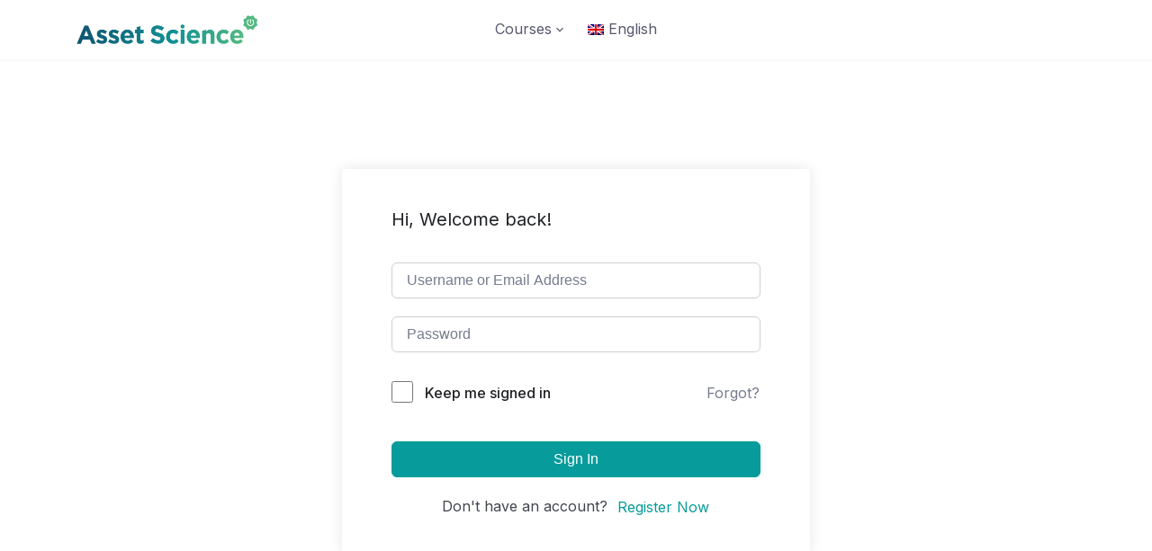

--- FILE ---
content_type: application/x-javascript
request_url: https://training.assetscience.com/wp-content/themes/tutorstarter/assets/dist/js/app.min.js?ver=1.1.0
body_size: 1276
content:
!function(e){var t={};function n(r){if(t[r])return t[r].exports;var o=t[r]={i:r,l:!1,exports:{}};return e[r].call(o.exports,o,o.exports,n),o.l=!0,o.exports}n.m=e,n.c=t,n.d=function(e,t,r){n.o(e,t)||Object.defineProperty(e,t,{enumerable:!0,get:r})},n.r=function(e){"undefined"!=typeof Symbol&&Symbol.toStringTag&&Object.defineProperty(e,Symbol.toStringTag,{value:"Module"}),Object.defineProperty(e,"__esModule",{value:!0})},n.t=function(e,t){if(1&t&&(e=n(e)),8&t)return e;if(4&t&&"object"==typeof e&&e&&e.__esModule)return e;var r=Object.create(null);if(n.r(r),Object.defineProperty(r,"default",{enumerable:!0,value:e}),2&t&&"string"!=typeof e)for(var o in e)n.d(r,o,function(t){return e[t]}.bind(null,o));return r},n.n=function(e){var t=e&&e.__esModule?function(){return e.default}:function(){return e};return n.d(t,"a",t),t},n.o=function(e,t){return Object.prototype.hasOwnProperty.call(e,t)},n.p="/",n(n.s=0)}({0:function(e,t,n){n("qGtB"),n("jxXz"),n("cWzd"),n("RkYc"),e.exports=n("1P/x")},"1P/x":function(e,t){},Mugk:function(e,t){!function(){var e=document.querySelector(".tutor-signup-form");if(null!==e){e.addEventListener("submit",(function(e){e.preventDefault();var t=new XMLHttpRequest,n=tutorstarter_vars.ajaxurl,r=tutorstarter_vars.authRedirectUrl,o=document.querySelector(".signup-status"),u=new FormData,i=document.querySelector("#fullname").value,a=document.querySelector("#email").value,c=document.querySelector("#password").value,l=document.querySelector("#confirm-password").value,s=document.querySelector("#signup-nonce").value;u.append("username",i),u.append("email",a),u.append("password",c),u.append("confirm_password",l),u.append("action","ajaxregister"),u.append("signupNonce",s),t.open("POST",n),t.onreadystatechange=function(){if(4===this.readyState&&200===this.status){var e=JSON.parse(this.responseText);o.style.visibility="visible",1==e.loggedin?(o.style.color="#4285F4",o.innerText=e.message,window.location.replace(r)):(o.style.color="#dc3545",o.innerText=e.message)}},t.send(u)}))}}()},RkYc:function(e,t){},cWzd:function(e,t){},jxXz:function(e,t){},qGtB:function(e,t,n){"use strict";n.r(t);n("vr5C"),n("Mugk"),n("wcBj")},vr5C:function(e,t){function n(e){return function(e){if(Array.isArray(e))return r(e)}(e)||function(e){if("undefined"!=typeof Symbol&&Symbol.iterator in Object(e))return Array.from(e)}(e)||function(e,t){if(!e)return;if("string"==typeof e)return r(e,t);var n=Object.prototype.toString.call(e).slice(8,-1);"Object"===n&&e.constructor&&(n=e.constructor.name);if("Map"===n||"Set"===n)return Array.from(e);if("Arguments"===n||/^(?:Ui|I)nt(?:8|16|32)(?:Clamped)?Array$/.test(n))return r(e,t)}(e)||function(){throw new TypeError("Invalid attempt to spread non-iterable instance.\nIn order to be iterable, non-array objects must have a [Symbol.iterator]() method.")}()}function r(e,t){(null==t||t>e.length)&&(t=e.length);for(var n=0,r=new Array(t);n<t;n++)r[n]=e[n];return r}!function(){var e=document.querySelector(".navbar-toggler"),t=document.querySelector(".navbar-nav"),r=document.querySelector(".btn-nav-close"),o=document.querySelector(".search-field-popup .close-btn"),u=window.matchMedia("(max-width: 991px)"),i=n(document.querySelectorAll("#menu-primary li"));i=i[i.length-1],null!==e&&e.addEventListener("click",(function(){t.classList.add("active")})),null!==r&&r.addEventListener("click",(function(){t.classList.remove("active")}));var a=document.querySelectorAll(".menu-item");null!==a&&a.forEach((function(e){null!==e.querySelector(".sub-menu")&&e.classList.add("icon")})),window.addEventListener("scroll",(function(){var e=document.querySelector(".header-sticky");null!==e&&e.classList.toggle("sticky-on",window.scrollY>200)}));var c=document.querySelector(".navbar-utils .btn-search"),l=document.querySelector(".search-field-popup");null!==c&&c.addEventListener("click",(function(){null!==l&&l.classList.toggle("show")})),null!==o&&o.addEventListener("click",(function(e){e.preventDefault(),l.classList.remove("show")}));var s=document.querySelector(".navbar-toggler");function d(e){e.preventDefault(),r.focus()}null===s&&void 0===s&&"undefined"===s||window.addEventListener("resize",(function(){u.matches?s.addEventListener("click",(function(e){null===i&&void 0===i&&"undefined"===i||i.addEventListener("keydown",d,!1),r.addEventListener("click",(function(){document.querySelector("header + div a").focus()}))})):null===i&&void 0===i&&"undefined"===i||i.removeEventListener("keydown",d,!1)}));var f=document.querySelector(".tutor-header-profile-menu-items");null!==f&&f.addEventListener("click",(function(){f.classList.toggle("active")}))}()},wcBj:function(e,t){!function(){var e=document.querySelector(".tutor-signin-form");if(null!==e){e.addEventListener("submit",(function(e){e.preventDefault();var t=new XMLHttpRequest,n=tutorstarter_vars.ajaxurl,r=tutorstarter_vars.authRedirectUrl,o=document.querySelector(".signup-status"),u=new FormData,i=document.querySelector("#login_email").value,a=document.querySelector("#login_password").value,c=document.querySelector("#signin-nonce").value;u.append("email",i),u.append("password",a),u.append("action","ajaxlogin"),u.append("signinNonce",c),t.open("POST",n),t.onreadystatechange=function(){if(4===this.readyState&&200===this.status){var e=JSON.parse(this.responseText);o.style.visibility="visible",1==e.loggedin?(o.style.color="#4285F4",o.innerText=e.message,window.location.replace(r)):(o.style.color="#dc3545",o.innerText=e.message)}},t.send(u)}))}}()}});